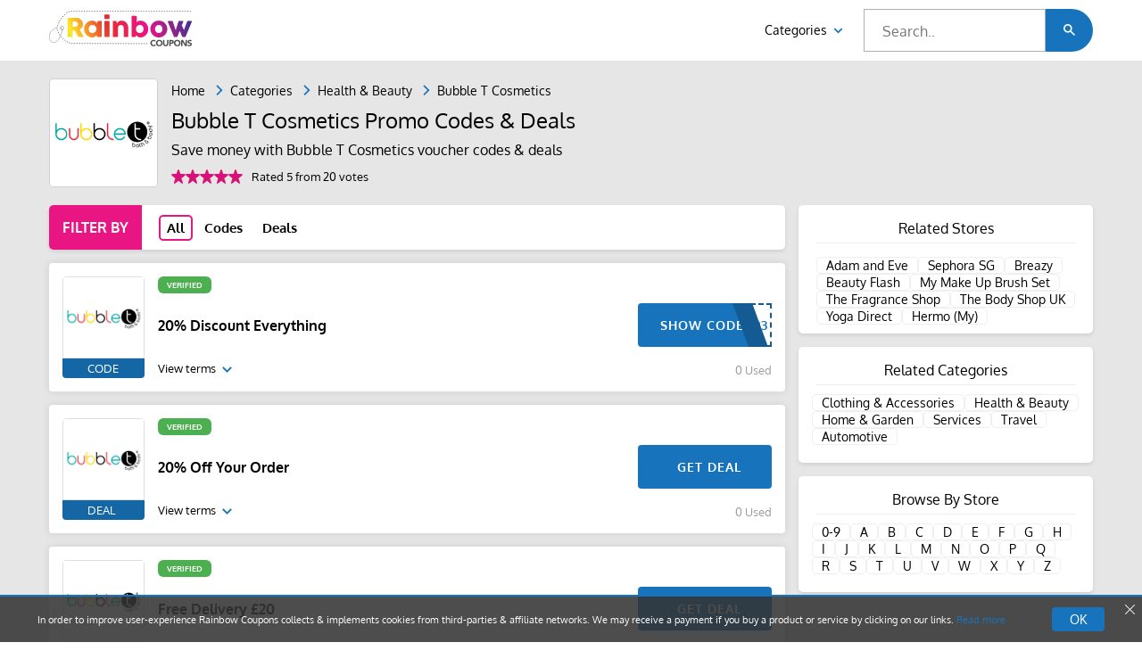

--- FILE ---
content_type: text/html; charset=UTF-8
request_url: https://www.rainbowcoupons.com/bubble-t-cosmetics-discount-codes
body_size: 7577
content:
<!DOCTYPE html>


<html class="no-js" lang="en" prefix="og: http://ogp.me/ns#">

<head>


    <link rel="shortcut icon" href="https://d2bf5h6bhk2cgi.cloudfront.net/image/website_logos/rainbow-favicon.png" type="image/png" />

     <title>20% Off Bubble T Cosmetics Discount Code, Voucher Codes, Promo Code</title>
     
    
    	    	
    <meta name="fo-verify" content="4abdaf2b-0821-459a-8a4d-347cbc34e2e0" />
    <meta name="verify-admitad" content="5b17bc7ea4" />
    
    <meta http-equiv="Content-Type" content="text/html; charset=utf-8" />
    <meta name="viewport" content="width=device-width, initial-scale=1, initial-scale=1.0">

    <meta name="description" content="Bubble T Cosmetics Voucehrs, Voucher Codes, Discount-codes, Promo Codes, Promotion Codes, Promotional Codes  January 2026" />
    <meta name="keywords" content="Bubble T Cosmetics Voucehrs, Voucher Codes, Discount-codes, Promo Codes, Promotion Codes, Promotional Codes" />
    <meta name="csrf-token" content="0LLtTYYTriWyBlSMD3yzxeQRyom1K5NW05UPp77g">

    <meta property="al:web:url" content="https://www.rainbowcoupons.com/" />

    <link rel="preload" as="style" href="https://www.rainbowcoupons.com//dist/css/fonts.css">
    <link rel="preload" as="style" href="https://www.rainbowcoupons.com//dist/css/store.css">
    <link rel="preload" as="script" href="https://www.rainbowcoupons.com//dist/js/all.js">
    <link rel="preload" href="https://www.rainbowcoupons.com//dist/fonts/oxygen-normal.woff2" as="font" type="font/woff2" crossorigin>
    <link rel="preload" href="https://www.rainbowcoupons.com//dist/fonts/oxygen-bold.woff2" as="font" type="font/woff2" crossorigin>
    <link rel="preload" href="https://www.rainbowcoupons.com//dist/fonts/icomoon.woff" as="font" type="font/woff" crossorigin>

    <link rel="stylesheet" href="https://www.rainbowcoupons.com//dist/css/store.css">
    <link rel="stylesheet" href="https://www.rainbowcoupons.com//dist/css/fonts.css">

    <style>
		/* .marquee-parent{position:relative}.marquee-parent .marquee{display:flex;justify-content:space-between}.marquee-container{height:30px;overflow:hidden;line-height:30px;background-color:#000}.marquee-container .marquee{top:0;left:100%;width:100%;overflow:hidden;position:absolute;white-space:nowrap;animation:20s linear infinite marquee}.marquee-container .marquee span{font-size:16px!important;white-space:normal;color:#fff!important}.marquee-container .marquee2{animation-delay:5s}.marquee-container b{padding-left:10px}@keyframes  marquee{0%{left:100%}100%{left:-100%}}.marquee-parent .marquee span blink{animation:1s steps(1,end) infinite blink;color:#FFD016;font-weight:700}@keyframes  blink{0%,100%{opacity:1}50%{opacity:0}}
        @media  screen and (max-width: 425px) {
        .marquee-container .marquee span {
           font-size:12px!important;
  }
} */

    .google-auto-placed{display:none;}

	</style>


    <meta name="google-translate-customization" content="29630b1bf0342b22-6d4a15f91f0bcc63-gfffd7443aeff60e4-12">
    </meta>
    <noscript>
        <div class="statcounter"><a title="hit counter" href="http://statcounter.com/" target="_blank"><img decoding="async" loading="lazy" class="statcounter" src="http://c.statcounter.com/8688470/0/c758784f/1/" alt="hit
counter"></a></div>
    </noscript>
    <!-- End of StatCounter Code for Default Guide -->

    <meta name="verification" content="67ec376bc34967fe68770846581d80c0" />
    <meta name="verify-paydot" content="792415a859a43864c85655ffbbddbb02" />
    <!-- TradeDoubler site verification 2526476 -->

    <meta name="google-site-verification" content="fCvuaTSegKYY6WWEt7SY10nghvQutGNYptkYq_9p_Ps" />
    <meta name="google-site-verification" content="fCvuaTSegKYY6WWEt7SY10nghvQutGNYptkYq_9p_Ps" />
    <!-- <meta name="verify-admitad" content="77777d5660" /> -->

    <!-- Google Code for Pop-Up Conversion Page -->
    <script type="text/javascript">
        /* <![CDATA[ */
        var google_conversion_id = 947230283;
        var google_conversion_language = "en";
        var google_conversion_format = "3";
        var google_conversion_color = "ffffff";
        var google_conversion_label = "PbEZCM3B6l4Qy6zWwwM";
        var google_remarketing_only = false;
        /* ]]> */
    </script>
    <script type="text/javascript" src="//www.googleadservices.com/pagead/conversion.js">
    </script>
    <noscript>
        <div style="display:inline;">
            <img decoding="async" loading="lazy" height="1" width="1" style="border-style:none;" alt="" src="//www.googleadservices.com/pagead/conversion/947230283/?label=PbEZCM3B6l4Qy6zWwwM&amp;guid=ON&amp;script=0" />
        </div>
    </noscript>



    <!-- Google Code for Shop Now Conversion Page -->
    <script type="text/javascript">
        /* <![CDATA[ */
        var google_conversion_id = 947230283;
        var google_conversion_language = "en";
        var google_conversion_format = "3";
        var google_conversion_color = "ffffff";
        var google_conversion_label = "E-9vCNXD6l4Qy6zWwwM";
        var google_remarketing_only = false;
        /* ]]> */
    </script>
    <script type="text/javascript" src="//www.googleadservices.com/pagead/conversion.js">
    </script>
    <noscript>
        <div style="display:inline;">
            <img decoding="async" loading="lazy" height="1" width="1" style="border-style:none;" alt="" src="//www.googleadservices.com/pagead/conversion/947230283/?label=E-9vCNXD6l4Qy6zWwwM&amp;guid=ON&amp;script=0" />
        </div>
    </noscript>
    <meta name='webgains-site-verification' content='fvqho1qc' />


    <!-- Google Tag Manager -->
    <noscript><iframe src="//www.googletagmanager.com/ns.html?id=GTM-NKVTZK" height="0" width="0" style="display:none;visibility:hidden"></iframe></noscript>
    <script>
        (function(w, d, s, l, i) {
            w[l] = w[l] || [];
            w[l].push({
                'gtm.start': new Date().getTime(),
                event: 'gtm.js'
            });
            var f = d.getElementsByTagName(s)[0],
                j = d.createElement(s),
                dl = l != 'dataLayer' ? '&l=' + l : '';
            j.async = true;
            j.src =
                '//www.googletagmanager.com/gtm.js?id=' + i + dl;
            f.parentNode.insertBefore(j, f);
        })(window, document, 'script', 'dataLayer', 'GTM-NKVTZK');
    </script>
    <!-- End Google Tag Manager -->





    <script>
        var app_url = "https://www.rainbowcoupons.com";
        var current_url = "https://www.rainbowcoupons.com/bubble-t-cosmetics-discount-codes";
        var current_url_full = "https://www.rainbowcoupons.com/bubble-t-cosmetics-discount-codes";
        var csrf_token = "0LLtTYYTriWyBlSMD3yzxeQRyom1K5NW05UPp77g";
    </script>

    <script type="application/ld+json">
        {
            "@context": "http://schema.org",
            "@type": "Organization",
            "name": "rainbowcoupons",
            "url": "https://www.rainbowcoupons.com/",
            "sameAs": [
                "https://www.facebook.com/rainbowcoupons",
                "http://www.pinterest.com/rainbowcoupons"
            ]
        }
    </script>


    <script type="application/ld+json">
        {
            "@context": "https://schema.org",
            "@type": "WebSite",
            "url": "https://www.rainbowcoupons.com/",
            "potentialAction": {
                "@type": "SearchAction",
                "target": "https://www.rainbowcoupons.com/storesearch?q={search_term_string}",
                "query-input": "required name=search_term_string"
            }
        }
    </script>


    <script data-ad-client="ca-pub-8675503435470690" async src="https://pagead2.googlesyndication.com/pagead/js/adsbygoogle.js"></script>

</head>

<body>

    <nav class="sidenav" style="z-index: 21;">

        <span class="sd-top">Menu<a href="javascript:;" class="icon-close"></a></span>

        <a href="https://www.rainbowcoupons.com/categories">Categories</a>
        <a href="https://www.rainbowcoupons.com/about-us">About Us</a>
        <a href="https://www.rainbowcoupons.com/contact-details">Contact Us</a>


    </nav>

    <!-- event ticker <component:start> -->
    <!-- event ticker <component:start> -->
<!-- event ticker <component:end> -->		
    <!-- event ticker <component:end> -->
    
    

    <header class="header container">
        <!-- side menu button -->
        <span class="icon-hmbtn h-icon"></span>

        <a href="https://www.rainbowcoupons.com"><img decoding="async" loading="lazy" class="logo" width="160" src="https://d2bf5h6bhk2cgi.cloudfront.net/image/website_logos/rainbow_logo.svg" alt="logo"></a>



        <div class="n-link">
            <!-- <a class="a-link" href="">Categories<span class="icon-cheveron-down c-icn"></span></a> -->


            <div class="drpdwn">
                <a href="https://www.rainbowcoupons.com/categories">Categories <span class="icon-cheveron-down c-icn"></span></a>
                <div class="items">
                                        <div class="item">
                        
                                                

                        <a href="https://www.rainbowcoupons.com/clothing-and-accessories">Clothing &amp; Accessories</a>
                        
                                                

                        <a href="https://www.rainbowcoupons.com/health-and-beauty">Health &amp; Beauty</a>
                        
                                                

                        <a href="https://www.rainbowcoupons.com/home-and-garden">Home &amp; Garden</a>
                        
                                                

                        <a href="https://www.rainbowcoupons.com/services">Services</a>
                        
                                                

                        <a href="https://www.rainbowcoupons.com/travel">Travel</a>
                        
                                            </div>
                    <div class="item">
                                                

                        <a href="https://www.rainbowcoupons.com/automotive">Automotive</a>
                        
                                                

                        <a href="https://www.rainbowcoupons.com/pet">Pet</a>
                        
                                                

                        <a href="https://www.rainbowcoupons.com/department-store">Department Store</a>
                        
                                                

                        <a href="https://www.rainbowcoupons.com/baby-and-kids">Baby &amp; Kids</a>
                        
                                                

                        <a href="https://www.rainbowcoupons.com/food-and-beverage">Food &amp; Beverage</a>
                        


                    </div>
                </div>
            </div>

        </div>

                <div class="inp-feild">
            <input class="inp-br" type="text" autocomplete="off" placeholder="Search.." name="search2">
            <span class="inp-icon" role="button" tabindex="0" aria-label="Search"><i class="icon-search" aria-hidden="true"></i></span>
            <div class="scrl-br"></div>
        </div>
                <!-- Search menu button -->
        <span class="icon-search m-icon" style="visibility: hidden;"></span>
    </header>

    <div role="main"><!-- Page content. -->




<script type="application/ld+json">
  [{
    "@context": "http://schema.org",
    "@type": "Store",
    "@id": "https://www.rainbowcoupons.com/bubble-t-cosmetics-discount-codes",
    "url": "http://www.",
    "image": "https://d2bf5h6bhk2cgi.cloudfront.net/image/logos/bubble-t-cosmetics-voucher-codes.png",
    "name": "Bubble T Cosmetics",
    "aggregateRating": {
      "@type": "AggregateRating",
      "bestRating": "5",
      "worstRating": "1",
      "ratingValue": "5",
      "reviewCount": "20"
    },
    "address": {
      "@type": "PostalAddress",
      "addressLocality": "Charleston, SC 29424",
      "addressRegion": "United States",
      "streetAddress": "820 Broadway Street",
      "telephone": "+1 843-789-6897"
    }
  }]
</script>

<!-- COUPONS CARDS SECTION STARTS -->
<div class="str-cd">
  <div class="container">
    <div class="str-bx">

      <a class="bx-img" href="">
        <img decoding="async" loading="lazy" src="https://d2bf5h6bhk2cgi.cloudfront.net/image/logos/bubble-t-cosmetics-voucher-codes.png" alt="Bubble T Cosmetics">
      </a>
      <div class="bx-inr">
        <ul class="brdcrb">
          <li><a href="https://www.rainbowcoupons.com/">Home</a></li>
          <li><a href="https://www.rainbowcoupons.com//categories">Categories</a></li>
                    <li><a href="https://www.rainbowcoupons.com/health-and-beauty">Health &amp; Beauty</a></li>
          
          <li>Bubble T Cosmetics</li>
        </ul>

           <h2>Bubble T Cosmetics Promo Codes & Deals             
        </h2>




        <p>Save money with Bubble T Cosmetics voucher codes & deals</p>

        <div class="ratebx">
                     <span class="icon-star   RateActive " for="star1" onclick="storeRating(1 ,9730,'3.143.243.206')"></span>
             <span class="icon-star   RateActive " for="star2" onclick="storeRating(2 ,9730,'3.143.243.206')"></span>
             <span class="icon-star   RateActive " for="star3" onclick="storeRating(3 ,9730,'3.143.243.206')"></span>
             <span class="icon-star   RateActive " for="star4" onclick="storeRating(4 ,9730,'3.143.243.206')"></span>
             <span class="icon-star   RateActive " for="star5" onclick="storeRating(5 ,9730,'3.143.243.206')"></span>
                        </br>

            <span class="ratingCalculator">Rated 5 from 20 votes</span>
        </div>



      </div>

    </div>
    <div class="row">


      <!-- ///////      First column    /////////////-->
      <div class="col-8">
        <input style="display:none" id="ifca" type="radio" name="fcf" checked="">
        <input style="display:none" id="ifcc" type="radio" name="fcf">
        <input style="display:none" id="ifcd" type="radio" name="fcf">
        <!-- <input style="display:none" id="ifcs" type="radio" name="fcf"> -->
        <nav class="ctabs">
          <span>Filter By</span>
          <label for="ifca" title="All" class="fca active">All</label>
                    <label for="ifcc" title="Codes" class="fcc">Codes</label>
                      <label for="ifcd" title="Deals" class="fcd">Deals</label>
                    <!-- <label for="ifcs" title="Student Offers" class="fcs">Student</label> -->
        </nav>


        <div class="crd-sc">
                                        <!-- cpn: Coupon cpncd: Coupon Code -->
                    
          <!-- <h2 class="s-hd1">Tessuti UK Promo Codes & Deals</h2> -->
          



          <div class="card ccard">
            <div class="cpntyp"></div>
            <div class="crd-rw">
              <div class="imgsec">
                <a class="crdimg" href="javascript:;">
                  <img decoding="async" loading="lazy" src="https://d2bf5h6bhk2cgi.cloudfront.net/image/logos/bubble-t-cosmetics-voucher-codes.png" title="20% Discount Everything" alt="Bubble T Cosmetics Discount code">
                </a>

                <a data-id="7655" data-offer-store="https://www.rainbowcoupons.com/bubble-t-cosmetics-discount-codes" href="javascript:;" class="img-btn c_offer c_ids">
                   Code  </a>
              </div>
              <div class="crd-cont">
                <div class="sb-cnt">

                   <p class="s-hd">
                    VERIFIED
                  </p>                                  </div>
                <div class="inrcnt">

                  <a class="a-cont c_offer c_ids" data-id="7655" data-offer-store="https://www.rainbowcoupons.com/bubble-t-cosmetics-discount-codes" href="javascript:;">
                    20% Discount Everything</a>

                  <a href="#" data-id="7655" class=" c_ids cod-btn"> Show Code </a>
                  <a class="neg" href=""><i class="icon-arrow-right"></i></a>
                </div>
                <div class="terms">
                  <div class="v-trm">
                    View terms <span class="icon-cheveron-down  r-icon"></span>
                  </div>
                  <span class="usd">0 Used</span> 
                </div>
              </div>

            </div>
            <div class="trm-ct">
              <span>TERMS & CONDITIONS</span>
                            <div><p><ul>
<li>T&C's apply, see retailers website for more information.</li>
<li>All brands reserve the right to remove any offer without giving prior notice.</li>
<ul>
<p/></div>
              


            </div>

          </div>

          


            <!-- ============== Event Coupon Start ==============  -->
                        <!-- ============== Event Coupon End ==============  -->
                              <!-- cpn: Coupon cpndl: Coupon Deal -->
                    
          <!-- <h2 class="s-hd1">Tessuti UK Promo Codes & Deals</h2> -->
          



          <div class="card dcard">
            <div class="cpntyp"></div>
            <div class="crd-rw">
              <div class="imgsec">
                <a class="crdimg" href="javascript:;">
                  <img decoding="async" loading="lazy" src="https://d2bf5h6bhk2cgi.cloudfront.net/image/logos/bubble-t-cosmetics-voucher-codes.png" title="20% Off Your Order" alt="Bubble T Cosmetics Discount code">
                </a>

                <a data-id="7656" data-offer-store="https://www.rainbowcoupons.com/bubble-t-cosmetics-discount-codes" href="javascript:;" class="img-btn c_deal s_ids">
                   Deal  </a>
              </div>
              <div class="crd-cont">
                <div class="sb-cnt">

                   <p class="s-hd">
                    VERIFIED
                  </p>                                  </div>
                <div class="inrcnt">

                  <a class="a-cont c_deal s_ids" data-id="7656" data-offer-store="https://www.rainbowcoupons.com/bubble-t-cosmetics-discount-codes" href="javascript:;">
                    20% Off Your Order</a>

                  <a href="#" data-id="7656" class=" s_ids deal-btn">Get Deal </a>
                  <a class="neg" href=""><i class="icon-arrow-right"></i></a>
                </div>
                <div class="terms">
                  <div class="v-trm">
                    View terms <span class="icon-cheveron-down  r-icon"></span>
                  </div>
                  <span class="usd">0 Used</span> 
                </div>
              </div>

            </div>
            <div class="trm-ct">
              <span>TERMS & CONDITIONS</span>
                            <div><p><ul>
<li>T&C's apply, see retailers website for more information.</li>
<li>All brands reserve the right to remove any offer without giving prior notice.</li>
<ul>
<p/></div>
              


            </div>

          </div>

          


            <!-- ============== Event Coupon Start ==============  -->
                        <!-- ============== Event Coupon End ==============  -->
                              <!-- cpn: Coupon cpndl: Coupon Deal -->
                    
          <!-- <h2 class="s-hd1">Tessuti UK Promo Codes & Deals</h2> -->
          



          <div class="card dcard">
            <div class="cpntyp"></div>
            <div class="crd-rw">
              <div class="imgsec">
                <a class="crdimg" href="javascript:;">
                  <img decoding="async" loading="lazy" src="https://d2bf5h6bhk2cgi.cloudfront.net/image/logos/bubble-t-cosmetics-voucher-codes.png" title="Free Delivery £20" alt="Bubble T Cosmetics Discount code">
                </a>

                <a data-id="7658" data-offer-store="https://www.rainbowcoupons.com/bubble-t-cosmetics-discount-codes" href="javascript:;" class="img-btn c_deal s_ids">
                   Deal  </a>
              </div>
              <div class="crd-cont">
                <div class="sb-cnt">

                   <p class="s-hd">
                    VERIFIED
                  </p>                                  </div>
                <div class="inrcnt">

                  <a class="a-cont c_deal s_ids" data-id="7658" data-offer-store="https://www.rainbowcoupons.com/bubble-t-cosmetics-discount-codes" href="javascript:;">
                    Free Delivery £20</a>

                  <a href="#" data-id="7658" class=" s_ids deal-btn">Get Deal </a>
                  <a class="neg" href=""><i class="icon-arrow-right"></i></a>
                </div>
                <div class="terms">
                  <div class="v-trm">
                    View terms <span class="icon-cheveron-down  r-icon"></span>
                  </div>
                  <span class="usd">0 Used</span> 
                </div>
              </div>

            </div>
            <div class="trm-ct">
              <span>TERMS & CONDITIONS</span>
                            <div><p><ul>
<li>T&C's apply, see retailers website for more information.</li>
<li>All brands reserve the right to remove any offer without giving prior notice.</li>
<ul>
<p/></div>
              


            </div>

          </div>

          


            <!-- ============== Event Coupon Start ==============  -->
                        <!-- ============== Event Coupon End ==============  -->
          


          
        </div>









                <div class="tbl-bx">
          <h2 class="tbl-hd">Popular Offers Bubble T Cosmetics Discount Codes 24 January 2026</h2>
          <table>
            <tr>
              <th>Offers <time> — Last Updated: 24/01/2026</time></th>
              <th>Last Checked</th>
              <th>Code</th>
            </tr>
                        <tr>
              <td>
                20% Discount Everything at Bubble T Cosmetics </td>
              <td>
                24th Jan 2026
              </td>
              <td class="tcntr">
                *******
              </td>
            </tr>
                        <tr>
              <td>
                20% Off Your Order at Bubble T Cosmetics </td>
              <td>
                24th Jan 2026
              </td>
              <td class="tcntr">
                *******
              </td>
            </tr>
                        <tr>
              <td>
                Free Delivery £20 at Bubble T Cosmetics </td>
              <td>
                24th Jan 2026
              </td>
              <td class="tcntr">
                *******
              </td>
            </tr>
                        <tr>
                                   <td class="tcntr" colspan="3">Updated: 2026-01-24</td>
                                 </tr>
          </table>
        </div>
        
      </div>




      <!-- ///////      Second column    /////////////-->
      <div class="col-4">
                <div class="ct-rel">
          <h3>Related Stores</h3>
          <div class="ct-stores">
                        <a href="https://www.rainbowcoupons.com/adam-and-eve-coupon-code" title="Adam and Eve"> Adam and Eve </a>
                        <a href="https://www.rainbowcoupons.com/sephora-promo-codes" title="Sephora SG"> Sephora SG </a>
                        <a href="https://www.rainbowcoupons.com/Breazy-coupon-codes" title="Breazy"> Breazy </a>
                        <a href="https://www.rainbowcoupons.com/beauty-flash-voucher-codes" title="Beauty Flash"> Beauty Flash </a>
                        <a href="https://www.rainbowcoupons.com/mymakeupbrushset-coupons" title="My Make Up Brush Set"> My Make Up Brush Set </a>
                        <a href="https://www.rainbowcoupons.com/the-fragrance-shop-discount-codes" title="The Fragrance Shop"> The Fragrance Shop </a>
                        <a href="https://www.rainbowcoupons.com/the-bodyshop" title="The Body Shop UK"> The Body Shop UK </a>
                        <a href="https://www.rainbowcoupons.com/yoga-direct-coupon-codes" title="Yoga Direct"> Yoga Direct </a>
                        <a href="https://www.rainbowcoupons.com/hermo-promo-codes" title="Hermo (My)"> Hermo (My) </a>
                      </div>
        </div>
        
        <div class="ct-rel">
          <h3>Related Categories</h3>
          <div class="btns">
                        <a href="clothing-and-accessories">Clothing &amp; Accessories</a>
                        <a href="health-and-beauty">Health &amp; Beauty</a>
                        <a href="home-and-garden">Home &amp; Garden</a>
                        <a href="services">Services</a>
                        <a href="travel">Travel</a>
                        <a href="automotive">Automotive</a>
            
          </div>
        </div>

        <div class="ct-rel">
          <h3>Browse By Store</h3>
          <div class="btns">
            <a href="https://www.rainbowcoupons.com/sitemap?q=0-9">0-9</a>
                          <a href="https://www.rainbowcoupons.com/sitemap?q=A">A</a>
                          <a href="https://www.rainbowcoupons.com/sitemap?q=B">B</a>
                          <a href="https://www.rainbowcoupons.com/sitemap?q=C">C</a>
                          <a href="https://www.rainbowcoupons.com/sitemap?q=D">D</a>
                          <a href="https://www.rainbowcoupons.com/sitemap?q=E">E</a>
                          <a href="https://www.rainbowcoupons.com/sitemap?q=F">F</a>
                          <a href="https://www.rainbowcoupons.com/sitemap?q=G">G</a>
                          <a href="https://www.rainbowcoupons.com/sitemap?q=H">H</a>
                          <a href="https://www.rainbowcoupons.com/sitemap?q=I">I</a>
                          <a href="https://www.rainbowcoupons.com/sitemap?q=J">J</a>
                          <a href="https://www.rainbowcoupons.com/sitemap?q=K">K</a>
                          <a href="https://www.rainbowcoupons.com/sitemap?q=L">L</a>
                          <a href="https://www.rainbowcoupons.com/sitemap?q=M">M</a>
                          <a href="https://www.rainbowcoupons.com/sitemap?q=N">N</a>
                          <a href="https://www.rainbowcoupons.com/sitemap?q=O">O</a>
                          <a href="https://www.rainbowcoupons.com/sitemap?q=P">P</a>
                          <a href="https://www.rainbowcoupons.com/sitemap?q=Q">Q</a>
                          <a href="https://www.rainbowcoupons.com/sitemap?q=R">R</a>
                          <a href="https://www.rainbowcoupons.com/sitemap?q=S">S</a>
                          <a href="https://www.rainbowcoupons.com/sitemap?q=T">T</a>
                          <a href="https://www.rainbowcoupons.com/sitemap?q=U">U</a>
                          <a href="https://www.rainbowcoupons.com/sitemap?q=V">V</a>
                          <a href="https://www.rainbowcoupons.com/sitemap?q=W">W</a>
                          <a href="https://www.rainbowcoupons.com/sitemap?q=X">X</a>
                          <a href="https://www.rainbowcoupons.com/sitemap?q=Y">Y</a>
                          <a href="https://www.rainbowcoupons.com/sitemap?q=Z">Z</a>
            
          </div>
        </div>


      </div>

    </div>

  </div>
</div>


<!-- Footer starts -->



<footer class="main">
	<div class="container">

		<div class="fsec">

			<div class="abt-sec">
				<h4 class="abt-h">ABOUT US</h4>
				<p class="abt-p">
					Rainbow Coupons love cater customers with best international deals, discount codes, coupon codes and promo codes from the most famous stores all around the world. We are here to change the way you shop, providing you with experience that is unforgettable.
				</p>
			</div>



			<div class="m-sec">
				<h4 class="abt-h">Information</h4>
				 				<a class="a-eff" href="https://www.rainbowcoupons.com/about-us">About Us</a>
								<a class="a-eff" href="https://www.rainbowcoupons.com/advertise-with-us">Advertise With Us</a>
								<a class="a-eff" href="https://www.rainbowcoupons.com/privacy-policy">Privacy Policy</a>
				 				<a class="a-eff" href="https://www.rainbowcoupons.com/contact-details">Contact</a>
				<a class="a-eff" href="https://www.rainbowcoupons.com/sitemap">Sitemap</a>
			</div>
			<div class="soc-sec">
				<h4 class="abt-h">connect us</h4>
				<div class="s-icon">


					<a href="https://www.facebook.com/rainbowcoupons">
						<span class="icon-facebook f-icon"></span>
					</a>


					<a href="https://www.pinterest.com/rainbowcoupons">
						<span class="icon-pinterest f-icon2"><svg width="17" height="17" xmlns=" http://www.w3.org/2000/svg" enable-background="new 0 0 24 24" viewBox="0 0 24 24">
								<path fill="#1774bc" d="m12.326 0c-6.579.001-10.076 4.216-10.076 8.812 0 2.131 1.191 4.79 3.098 5.633.544.245.472-.054.94-1.844.037-.149.018-.278-.102-.417-2.726-3.153-.532-9.635 5.751-9.635 9.093 0 7.394 12.582 1.582 12.582-1.498 0-2.614-1.176-2.261-2.631.428-1.733 1.266-3.596 1.266-4.845 0-3.148-4.69-2.681-4.69 1.49 0 1.289.456 2.159.456 2.159s-1.509 6.096-1.789 7.235c-.474 1.928.064 5.049.111 5.318.029.148.195.195.288.073.149-.195 1.973-2.797 2.484-4.678.186-.685.949-3.465.949-3.465.503.908 1.953 1.668 3.498 1.668 4.596 0 7.918-4.04 7.918-9.053-.016-4.806-4.129-8.402-9.423-8.402z" />
							</svg></span>
					</a>



				</div>
				<p class="soc-p">Disclosure: If you buy a product or service after clicking one of our links, we may be paid a commission</p>

			</div>

			<div class="subsec">

				<h2 class="abt-h">Subscribe</h2>

				<div class="inp-feild subs-inp">
					<input class="inp-br subs-br" id="footernews" type="text" placeholder="Subscribe.." name="search2">
					<span class="inp-icon subs-btn" onclick="subscriptionForm('footernews',0,'O','https://www.rainbowcoupons.com/')"><i class="icon-msg subicn"></i></span>

				</div>
				<p>Subscribe to get latest news, notification and more infomation.</p>


			</div>

		</div>



		<div class="f-foot">
			<h4>Copyright © 2026. All rights reserved.</h4>

		</div>




	</div>

</footer>


<style type="text/css">
	.socialIcons a {

		width: 32px;

		height: 32px;

		display: inline-block;

		vertical-align: top;

		text-align: center;

		line-height: 32px;

		border-radius: 40px;

		margin-right: 10px;

		color: #3b3b3b;

		background: #fff;

		opacity: .7;

		font-size: 20px;

	}



	.socialIcons a:hover {

		opacity: 1;

	}



	@media (max-width:520px) {

		.socialIcons {

			text-align: center;

		}

	}
</style>
<script>
	// window.jQuery || document.write('<script src="
	// 	assets / js / jquery.js "><\/script>')
</script>

		<style>
			.dsclmr,
			.dsclmr * {
				box-sizing: border-box
			}

			.dsclmr {
				position: fixed;
				bottom: 0;
				left: 0;
				right: 0;
				width: 100%;
				max-width: 100%;
				margin: auto;
				background: rgba(53,53,53,0.88);
				border-top: solid 2px #1774bc;
				padding: 12px 20px;
				z-index: 99;
				color: #fff
			}

			.dsclmr>div {
				width: 100%;
				max-width: 1196px;
				display: flex;
				margin: auto;
				flex-wrap: wrap;
				align-items: center;
				font-size: 11px
			}

			.dsclmr p {
				color: white;
				margin: auto;
				flex: 1;
				padding-right: 20px
			}

			.dsclmr p a {
				color: #1774bc			}

			.dsclmr .btn {
				padding: 5px 20px;
				font-size: 14px;
				background-color: #1774bc;
				color: #fff;
				text-decoration: none;
				border-radius: 4px;
				text-align: center;
				text-transform: uppercase;
				font-weight: 400;
				transition: .3s ease-in-out
			}

			.dsclmr .clx {
				position: absolute;
				top: 6px;
				right: 6px;
				cursor: pointer;
				display: block;
				width: 18px;
				height: 18px
			}

			.dsclmr .clx:before {
				background-color: #fff;
				content: "";
				display: inline-block;
				height: 1px;
				right: 0;
				top: 8px;
				width: 15px;
				position: absolute;
				-webkit-transform: rotate(45deg);
				transform: rotate(45deg)
			}

			.dsclmr .clx:after {
				background-color: #fff;
				content: "";
				display: inline-block;
				height: 1px;
				right: 0;
				top: 8px;
				width: 15px;
				position: absolute;
				-webkit-transform: rotate(-45deg);
				transform: rotate(-45deg)
			}
		</style>
		<!-- dsclmr: Disclamer -->
		<div class="dsclmr">
			<div class="VhcFlxWrp">
				<p>In order to improve user-experience Rainbow Coupons collects & implements cookies from third-parties & affiliate networks. We may receive a payment if you buy a product or service by clicking on our links. <a href="https://www.rainbowcoupons.com/privacy-policy">Read more</a>
				</p>
				<div role="button" tabindex="0" class="btn pcolor">OK</div>
			</div>
			<div role="button" tabindex="0" class="clx"></div>
		</div>
		<script>
			document.querySelectorAll('.dsclmr .btn, .dsclmr .clx').forEach(function(elm) {
				elm.addEventListener('click', function() {
					var d = new Date(),
						cvalue = 1,
						cname = 'popupShow',
						expires = '';
					d.setTime(d.getTime() + (7 * 24 * 60 * 60 * 1000));
					expires = "expires=" + d.toUTCString();
					document.cookie = cname + "=" + cvalue + "; " + expires;
					document.querySelector('.dsclmr').remove()
				})
			})
		</script>
	








<script src="https://www.rainbowcoupons.com//dist/js/all.js" async></script>
<script>
let currentHeadline = 0;
      const marquee = document.getElementById("marquee");
      const headlines = marquee.children;
      for (let i = 0; i < headlines.length; i++) {
        headlines[i].style.display = "none";
      }

      // Show the first headline
      headlines[currentHeadline].style.display = "block";

      function switchHeadline() {
        headlines[currentHeadline].style.display = "none";
        currentHeadline = (currentHeadline + 1) % headlines.length;
        headlines[currentHeadline].style.display = "block";
      }
      setInterval(switchHeadline, 20000);

</script>
<script defer src="https://static.cloudflareinsights.com/beacon.min.js/vcd15cbe7772f49c399c6a5babf22c1241717689176015" integrity="sha512-ZpsOmlRQV6y907TI0dKBHq9Md29nnaEIPlkf84rnaERnq6zvWvPUqr2ft8M1aS28oN72PdrCzSjY4U6VaAw1EQ==" data-cf-beacon='{"version":"2024.11.0","token":"833cff79129b4e7d9f3d63926a55f296","r":1,"server_timing":{"name":{"cfCacheStatus":true,"cfEdge":true,"cfExtPri":true,"cfL4":true,"cfOrigin":true,"cfSpeedBrain":true},"location_startswith":null}}' crossorigin="anonymous"></script>
</body>

</html>

--- FILE ---
content_type: text/html; charset=utf-8
request_url: https://www.google.com/recaptcha/api2/aframe
body_size: 183
content:
<!DOCTYPE HTML><html><head><meta http-equiv="content-type" content="text/html; charset=UTF-8"></head><body><script nonce="jzFe3d7zKF4mBYDftUWUew">/** Anti-fraud and anti-abuse applications only. See google.com/recaptcha */ try{var clients={'sodar':'https://pagead2.googlesyndication.com/pagead/sodar?'};window.addEventListener("message",function(a){try{if(a.source===window.parent){var b=JSON.parse(a.data);var c=clients[b['id']];if(c){var d=document.createElement('img');d.src=c+b['params']+'&rc='+(localStorage.getItem("rc::a")?sessionStorage.getItem("rc::b"):"");window.document.body.appendChild(d);sessionStorage.setItem("rc::e",parseInt(sessionStorage.getItem("rc::e")||0)+1);localStorage.setItem("rc::h",'1769222217291');}}}catch(b){}});window.parent.postMessage("_grecaptcha_ready", "*");}catch(b){}</script></body></html>

--- FILE ---
content_type: text/css
request_url: https://www.rainbowcoupons.com//dist/css/fonts.css
body_size: -320
content:
@font-face{font-family:"Oxygen";font-style:normal;font-weight:400;font-display:swap;src:local("Oxygen"),url("../fonts/oxygen-normal.woff2") format("woff2")}@font-face{font-family:"Oxygen";font-style:normal;font-weight:700;font-display:swap;src:local("Oxygen"),url("../fonts/oxygen-bold.woff2") format("woff2")}@font-face{font-family:"icomoon";font-style:normal;font-weight:400;font-display:swap;src:local(icomoon),url("../fonts/icomoon.woff") format("woff")}


--- FILE ---
content_type: image/svg+xml
request_url: https://d2bf5h6bhk2cgi.cloudfront.net/image/website_logos/rainbow_logo.svg
body_size: 4265
content:
<svg xmlns="http://www.w3.org/2000/svg" viewBox="0 0 221.28 55.5"><style>.st1{fill:none;stroke:#4d4d4d;stroke-width:.5;stroke-miterlimit:10}</style><path d="M163.81 48.22c-.21-.25-.46-.44-.76-.58-.3-.13-.65-.2-1.04-.2s-.76.08-1.09.23c-.34.15-.63.37-.87.64-.25.27-.44.6-.58.97s-.21.78-.21 1.22c0 .45.07.86.21 1.23.14.37.33.69.57.97.24.27.53.49.85.64.33.15.68.23 1.05.23.43 0 .81-.09 1.14-.27.33-.18.6-.43.82-.75l1.75 1.3c-.4.56-.91.98-1.53 1.25s-1.25.4-1.91.4c-.74 0-1.43-.12-2.05-.35-.63-.23-1.17-.57-1.62-1-.46-.43-.81-.96-1.07-1.58-.25-.62-.38-1.31-.38-2.07s.13-1.45.38-2.07c.26-.62.61-1.14 1.07-1.58.46-.43 1-.77 1.62-1 .63-.23 1.31-.35 2.05-.35.27 0 .55.03.84.07s.58.13.86.23c.28.11.55.25.81.43s.49.4.7.66l-1.61 1.33zm1.9 2.28c0-.76.13-1.45.38-2.07.26-.62.61-1.14 1.07-1.58.46-.43 1-.77 1.62-1 .63-.23 1.31-.35 2.05-.35.74 0 1.43.12 2.05.35.63.23 1.17.57 1.62 1 .46.43.81.96 1.07 1.58.25.62.38 1.31.38 2.07s-.13 1.45-.38 2.07c-.26.62-.61 1.14-1.07 1.58-.46.43-1 .77-1.62 1-.63.23-1.31.35-2.05.35-.74 0-1.43-.12-2.05-.35-.63-.23-1.17-.57-1.62-1-.46-.43-.81-.96-1.07-1.58a5.49 5.49 0 01-.38-2.07zm2.18 0c0 .45.07.86.21 1.23.14.37.34.69.6.97.26.27.57.49.93.64.36.15.77.23 1.22.23.45 0 .85-.08 1.21-.23.36-.15.67-.36.93-.64.26-.27.46-.59.6-.97.14-.37.21-.78.21-1.23 0-.44-.07-.85-.21-1.22s-.34-.7-.6-.97c-.26-.27-.57-.49-.93-.64s-.77-.23-1.21-.23c-.45 0-.85.08-1.22.23s-.67.37-.93.64-.46.6-.6.97-.21.79-.21 1.22zm16.96 1.09c0 .56-.09 1.08-.26 1.56s-.42.89-.76 1.24c-.33.35-.75.62-1.25.82-.5.2-1.08.29-1.73.29-.66 0-1.25-.1-1.75-.29-.5-.2-.92-.47-1.26-.82-.33-.35-.59-.76-.76-1.24s-.25-.99-.25-1.56v-5.84h2.09v5.76c0 .3.05.57.14.82.09.25.23.47.4.65s.37.33.61.43.5.15.77.15.53-.05.77-.15c.23-.1.43-.25.6-.43s.3-.4.4-.65.14-.52.14-.82v-5.76h2.1v5.84zm1.37-5.84h3.53c.49 0 .96.04 1.4.13.44.09.82.24 1.15.46.33.22.59.51.78.89.19.37.29.84.29 1.4 0 .56-.09 1.02-.27 1.4-.18.38-.43.68-.74.9-.31.22-.69.38-1.12.48s-.9.14-1.4.14h-1.53v3.71h-2.09v-9.51zm2.09 4.03h1.4c.19 0 .37-.02.54-.05.17-.04.33-.1.47-.18.14-.09.25-.2.33-.35.09-.15.13-.33.13-.56 0-.24-.06-.44-.17-.58-.11-.15-.25-.26-.43-.34-.17-.08-.37-.13-.58-.15-.21-.02-.42-.03-.62-.03h-1.07v2.24zm5.3.72c0-.76.13-1.45.38-2.07.26-.62.61-1.14 1.07-1.58.46-.43 1-.77 1.62-1 .63-.23 1.31-.35 2.05-.35.74 0 1.43.12 2.05.35.63.23 1.17.57 1.62 1 .46.43.81.96 1.07 1.58.25.62.38 1.31.38 2.07s-.13 1.45-.38 2.07c-.26.62-.61 1.14-1.07 1.58-.46.43-1 .77-1.62 1-.63.23-1.31.35-2.05.35-.74 0-1.43-.12-2.05-.35-.63-.23-1.17-.57-1.62-1-.46-.43-.81-.96-1.07-1.58-.26-.62-.38-1.31-.38-2.07zm2.17 0c0 .45.07.86.21 1.23.14.37.34.69.6.97.26.27.57.49.93.64.36.15.77.23 1.22.23.45 0 .85-.08 1.21-.23.36-.15.67-.36.93-.64.26-.27.46-.59.6-.97.14-.37.21-.78.21-1.23 0-.44-.07-.85-.21-1.22s-.34-.7-.6-.97c-.26-.27-.57-.49-.93-.64s-.77-.23-1.21-.23c-.45 0-.85.08-1.22.23s-.67.37-.93.64-.46.6-.6.97-.21.79-.21 1.22zm8.94-4.75h2.85l4.04 6.61h.03v-6.61h2.09v9.51h-2.74l-4.15-6.77h-.03v6.77h-2.09v-9.51zm15.08 2.32c-.17-.21-.4-.37-.69-.48-.29-.1-.57-.16-.83-.16-.15 0-.31.02-.47.05-.16.04-.31.09-.46.17-.14.08-.26.18-.35.3-.09.12-.13.28-.13.46 0 .29.11.51.32.66s.49.28.81.39c.33.11.68.21 1.05.32s.73.26 1.05.46c.33.2.6.46.81.79s.32.77.32 1.33c0 .53-.1.99-.29 1.38-.2.39-.46.72-.8.98s-.73.45-1.17.58c-.44.12-.91.19-1.4.19-.62 0-1.19-.09-1.72-.28-.53-.19-1.02-.49-1.48-.91l1.49-1.64c.21.29.49.51.81.66a2.27 2.27 0 001.53.18c.17-.04.33-.1.47-.18.14-.08.25-.18.33-.31.08-.12.13-.27.13-.44 0-.29-.11-.51-.33-.68s-.5-.31-.83-.42-.69-.23-1.07-.35c-.38-.12-.74-.27-1.07-.47s-.61-.46-.83-.78c-.22-.32-.33-.75-.33-1.28 0-.51.1-.96.3-1.34s.47-.71.81-.97.72-.45 1.16-.58c.44-.13.89-.2 1.36-.2.54 0 1.06.08 1.56.23.5.15.95.41 1.36.77l-1.42 1.57z" fill="#4d4d4d"></path><path id="XMLID_23_" class="st1" d="M11.9 26.44c-2.63.33-7.35 4.15-9 6.33-3.21 4.26-4.33 12.57 1.41 15.95 4.27 2.52 8.78-.9 10.8-4.59 1.46-2.68 1.45-2.65 2.29-5.52.84-2.87 2.72-4.39 3-7.17.5-5-3.17-4.5-2.83-5"></path><circle id="XMLID_22_" class="st1" cx="20.07" cy="27.11" r="2.83"></circle><g id="XMLID_18_"><path id="XMLID_20_" d="M152.42 51.47l-116.61-.51c-2.96-.01-5.86-.88-8.32-2.52-5.04-3.36-12.96-10.19-15.35-21.02 0 0 1.95-13.53 14.75-23.54C29.74 1.65 33.28.5 36.9.5h183.87" fill="none" stroke="#4d4d4d" stroke-miterlimit="10" stroke-dasharray="2"></path></g><linearGradient id="XMLID_24_" gradientUnits="userSpaceOnUse" x1="248.335" y1="-37.998" x2="-15.998" y2="62.002"><stop offset="0" stop-color="#00a8de"></stop><stop offset=".147" stop-color="#333391"></stop><stop offset=".4" stop-color="#e91388"></stop><stop offset=".6" stop-color="#eb2d2e"></stop><stop offset=".8" stop-color="#fde92b"></stop><stop offset="1" stop-color="#009e54"></stop></linearGradient><path id="XMLID_15_" d="M81.76 17.23l-.01-1.31-6.11-.02c-.28.45-.48.91-.68 1.39l-.78 2.42c-.36-.52-.77-1.04-1.23-1.55-.46-.51-.97-.96-1.54-1.36-.57-.4-1.2-.73-1.89-.97-.69-.25-1.46-.37-2.28-.37-1.82 0-3.52.34-5.11 1.01-1.59.67-2.97 1.6-4.14 2.78-1.17 1.18-2.1 2.57-2.78 4.16-.68 1.6-1.02 3.32-1.02 5.18 0 1.23.15 2.41.46 3.53.31 1.13.74 2.18 1.31 3.15a12.969 12.969 0 004.66 4.69c.96.56 2.01 1 3.12 1.31 1.11.31 2.28.46 3.49.46.68 0 1.32-.12 1.92-.35s1.16-.52 1.67-.87.98-.72 1.41-1.13c.43-.41.82-.79 1.18-1.15l.58 1.5c.08.23.16.44.23.63s.09.36.19.49c.11.13.34.09.34.16V41h7v-1.19c.02 0 .02-22.57.01-22.58zM73 31.07c-.32.77-.76 1.43-1.33 1.99s-1.23 1-2 1.33c-.77.33-1.6.49-2.49.49-.87 0-1.66-.16-2.37-.49-.71-.33-1.32-.77-1.83-1.33s-.9-1.22-1.17-1.99-.41-1.59-.41-2.47c0-.85.14-1.67.41-2.44.27-.77.66-1.46 1.17-2.04.51-.59 1.12-1.05 1.83-1.39s1.5-.51 2.37-.51c.89 0 1.73.17 2.49.51s1.43.8 2 1.39 1.01 1.27 1.33 2.04c.32.77.48 1.59.48 2.44 0 .88-.16 1.7-.48 2.47z" fill="url(#XMLID_24_)"></path><linearGradient id="XMLID_26_" gradientUnits="userSpaceOnUse" x1="243.596" y1="-50.524" x2="-20.737" y2="49.476"><stop offset="0" stop-color="#00a8de"></stop><stop offset=".147" stop-color="#333391"></stop><stop offset=".4" stop-color="#e91388"></stop><stop offset=".6" stop-color="#eb2d2e"></stop><stop offset=".8" stop-color="#fde92b"></stop><stop offset="1" stop-color="#009e54"></stop></linearGradient><path id="XMLID_12_" d="M53.09 39.88c-.15-.25-.27-.45-.36-.63l-5.15-9.69c.72-.41 1.38-.91 1.99-1.49s1.13-1.23 1.57-1.94c.44-.71.78-1.48 1.03-2.3.25-.82.37-1.68.37-2.59 0-1.33-.26-2.59-.77-3.77a9.752 9.752 0 00-2.11-3.09c-.89-.88-1.94-1.83-3.14-2.34-1.2-.54-2.49-1.04-3.87-1.04H29.72c-.29 0-.55.33-.7.5-.15.17-.26.64-.26.92v27.95c0 .29.12.4.28.54s.41.1.68.1h5.95c.61 0 1.1-.06 1.1-.63V31h3.07l4.87 9.32c.05.23.17.38.35.51.18.13.38.17.61.17h6.87c.24 0 .43.06.57-.06a.48.48 0 00.21-.43c-.01-.19-.09-.38-.23-.63zm-8.77-17.32c-.13.41-.33.77-.58 1.1-.25.33-.57.6-.94.82-.37.22-.79.36-1.26.41-.23.03-.43.06-.62.07-.19.01-.4.03-.64.03h-3.51v-8h2.59c.39 0 .77.01 1.1.03s.59.03 1.28.16c.5.19.78.27 1.16.5.37.23.66.59.94.97.26.34.32.7.47 1.1.15.4.22 1.14.22 1.55-.01.42-.08.85-.21 1.26z" fill="url(#XMLID_26_)"></path><g id="XMLID_9_"><linearGradient id="XMLID_28_" gradientUnits="userSpaceOnUse" x1="250.496" y1="-32.285" x2="-13.837" y2="67.715"><stop offset="0" stop-color="#00a8de"></stop><stop offset=".147" stop-color="#333391"></stop><stop offset=".4" stop-color="#e91388"></stop><stop offset=".6" stop-color="#eb2d2e"></stop><stop offset=".8" stop-color="#fde92b"></stop><stop offset="1" stop-color="#009e54"></stop></linearGradient><path id="XMLID_11_" d="M93 16.29c-.16-.14-.33-.18-.52-.25-.18-.07-.36-.04-.52-.04h-4.58c-.51 0-.95.09-1.19.39-.24.31-.43.61-.43 1.03v22.33c0 1.03.62 1.25 1.61 1.25h4.58c.52 0 1.01.02 1.29-.24s.51-.5.51-1.01V17.42c0-.24-.15-.45-.26-.64s-.33-.35-.49-.49z" fill="url(#XMLID_28_)"></path><linearGradient id="XMLID_29_" gradientUnits="userSpaceOnUse" x1="244.201" y1="-48.925" x2="-20.132" y2="51.075"><stop offset="0" stop-color="#00a8de"></stop><stop offset=".147" stop-color="#333391"></stop><stop offset=".4" stop-color="#e91388"></stop><stop offset=".6" stop-color="#eb2d2e"></stop><stop offset=".8" stop-color="#fde92b"></stop><stop offset="1" stop-color="#009e54"></stop></linearGradient><path id="XMLID_10_" d="M93.24 6.23c-.25-.21-.66-.23-1.08-.23h-4.79c-.51 0-.95-.01-1.19.23-.24.23-.43.51-.43 1.07v4.41c0 .56.23.83.52 1.07.26.21.66.22 1.08.22h4.79c.51 0 .95.01 1.19-.23.24-.23.43-.51.43-1.07V7.29c.01-.56-.23-.83-.52-1.06z" fill="url(#XMLID_29_)"></path></g><linearGradient id="XMLID_30_" gradientUnits="userSpaceOnUse" x1="260.586" y1="-5.615" x2="-3.748" y2="94.385"><stop offset="0" stop-color="#00a8de"></stop><stop offset=".147" stop-color="#333391"></stop><stop offset=".4" stop-color="#e91388"></stop><stop offset=".6" stop-color="#eb2d2e"></stop><stop offset=".8" stop-color="#fde92b"></stop><stop offset="1" stop-color="#009e54"></stop></linearGradient><path id="XMLID_6_" d="M182.23 23.42c-.69-1.59-1.62-2.98-2.8-4.16a12.923 12.923 0 00-4.16-2.78 13.1 13.1 0 00-5.12-1.01c-1.23 0-2.41.15-3.53.46-1.13.31-2.18.74-3.15 1.3s-1.86 1.24-2.65 2.03c-.79.79-1.47 1.68-2.04 2.64s-1.01 2.02-1.32 3.15c-.31 1.13-.47 2.32-.47 3.54a13.248 13.248 0 001.79 6.68c.57.97 1.25 1.86 2.04 2.65.79.79 1.68 1.48 2.65 2.04s2.03 1 3.15 1.31 2.31.46 3.53.46c1.21 0 2.38-.15 3.49-.46 1.11-.31 2.16-.74 3.13-1.31.97-.57 1.86-1.25 2.65-2.04.79-.79 1.48-1.68 2.04-2.65.57-.97 1.01-2.03 1.32-3.15.31-1.13.47-2.31.47-3.53.02-1.85-.33-3.57-1.02-5.17zm-6.88 7.65c-.26.77-.63 1.43-1.12 1.99-.49.56-1.08 1-1.78 1.33-.7.33-1.49.49-2.35.49-.89 0-1.7-.16-2.41-.49-.71-.33-1.32-.77-1.82-1.33s-.89-1.22-1.16-1.99-.41-1.59-.41-2.47c0-.85.14-1.67.41-2.44.27-.77.66-1.46 1.16-2.04s1.11-1.05 1.82-1.39c.71-.34 1.52-.51 2.41-.51.87 0 1.65.17 2.35.51.7.34 1.29.8 1.78 1.39.49.59.86 1.27 1.12 2.04.26.77.39 1.59.39 2.44 0 .88-.13 1.7-.39 2.47z" fill="url(#XMLID_30_)"></path><linearGradient id="XMLID_31_" gradientUnits="userSpaceOnUse" x1="264.026" y1="3.478" x2="-.308" y2="103.478"><stop offset="0" stop-color="#00a8de"></stop><stop offset=".147" stop-color="#333391"></stop><stop offset=".4" stop-color="#e91388"></stop><stop offset=".6" stop-color="#eb2d2e"></stop><stop offset=".8" stop-color="#fde92b"></stop><stop offset="1" stop-color="#009e54"></stop></linearGradient><path id="XMLID_5_" d="M221.09 16.29c-.24-.24-.68-.29-1.32-.29h-4.42c-.36 0-.63.01-.81.15-.18.15-.36.4-.53.83l-4.91 13.28c-.24-.65-.54-1.37-.89-2.12s-.7-1.48-1.04-2.17c-.34-.69-.64-1.3-.91-1.84s-.45-.93-.54-1.15l2.2-5.39c.09-.23.16-.44.2-.65.04-.21.03-.39-.04-.55s-.2-.22-.4-.31-.49-.07-.88-.07h-4.75c-.4 0-.71.01-.93.15-.22.15-.42.4-.59.83l-4.24 13.38c-.09-.24-.24-.65-.43-1.21s-.41-1.22-.66-1.98c-.25-.75-.52-1.58-.81-2.48-.29-.89-.59-1.8-.89-2.7-.3-.91-.59-1.8-.86-2.67-.27-.87-.52-1.67-.75-2.37-.11-.35-.29-.55-.55-.73-.26-.19-.56-.21-.91-.21h-5.13c-.63 0-1.02.13-1.19.51-.17.39-.12.82.15 1.37l9.23 22.57c.11.27.27.32.49.48.22.15.6.08 1.13.08h2.38c.4 0 .7.06.9-.1.2-.17.37-.3.52-.54l3.66-9.09 3.72 9.11c.15.27.34.35.58.51.24.17.62.11 1.14.11h2.1c.47 0 .82.06 1.07-.1.25-.17.43-.3.55-.54l9.39-22.78c.22-.69.21-1.08-.03-1.32z" fill="url(#XMLID_31_)"></path><linearGradient id="XMLID_32_" gradientUnits="userSpaceOnUse" x1="253.069" y1="-25.485" x2="-11.265" y2="74.515"><stop offset="0" stop-color="#00a8de"></stop><stop offset=".147" stop-color="#333391"></stop><stop offset=".4" stop-color="#e91388"></stop><stop offset=".6" stop-color="#eb2d2e"></stop><stop offset=".8" stop-color="#fde92b"></stop><stop offset="1" stop-color="#009e54"></stop></linearGradient><path id="XMLID_4_" d="M119.76 18.76a9.647 9.647 0 00-3.17-2.4c-1.24-.59-2.62-.88-4.14-.88-1.07 0-2.01.16-2.81.47s-1.5.7-2.09 1.16c-.59.46-1.07.95-1.45 1.48s-.67 1-.87 1.41c0 0-.62-2.55-.62-2.56-.06-.26-.19-.56-.32-.81-.12-.22-.28-.51-.51-.63-1.3.02-2.6 0-3.91 0h-1.09v.55c0 .03-.01.06-.01.1 0 .21.01.46.01.71v22.68c-.01.29 0 .47.2.69.16.18.33.22.57.24.08.02.15.03.23.03h5.99c.55 0 1.02-.42 1.02-.97V27.44c0-.5-.02-.76 0-1.27.04-.76.47-1.89 1.04-2.41.42-.38.8-.68 1.3-.89.42-.18.8-.36 1.25-.41 1.65-.19 3.34.19 4.44 1.44.6.68.98 2 .98 2.92v13.04c0 .15.03.26.07.36.08.4.39.7.79.77-.02.01-.05.01-.12 0h.13c.05.01.1 0 .16 0h4.98c.55 0 .99-.42.99-.97V26.64c0-1.53-.36-2.98-.84-4.33s-1.32-2.54-2.2-3.55z" fill="url(#XMLID_32_)"></path><linearGradient id="XMLID_33_" gradientUnits="userSpaceOnUse" x1="255.088" y1="-20.147" x2="-9.245" y2="79.853"><stop offset="0" stop-color="#00a8de"></stop><stop offset=".147" stop-color="#333391"></stop><stop offset=".4" stop-color="#e91388"></stop><stop offset=".6" stop-color="#eb2d2e"></stop><stop offset=".8" stop-color="#fde92b"></stop><stop offset="1" stop-color="#009e54"></stop></linearGradient><path id="XMLID_1_" d="M152.78 23.42c-.62-1.59-1.48-2.98-2.58-4.16-1.1-1.18-2.42-2.11-3.95-2.78-1.53-.67-3.2-1.01-5.02-1.01-.73 0-1.4.11-2 .32-.6.21-1.15.49-1.65.83-.5.34-.58.44-.97.89-.44.5-.84 1.07-.84 1.47V8.97c0-.55-.45-.97-1-.97h-6.03c-.55 0-.97.42-.97.97v1.53c0 .05-.01.1 0 .15v29.1c0 .17.03.29.06.42.07.48.47.83.97.83h4.53c.06 0 .11.04.16.02.03-.01.05-.01.07-.02.21-.05.4-.16.53-.33a.26.26 0 00.14-.15c.08-.19.19-.46.28-.9l.48-1.45c.36.36.76.75 1.2 1.17.44.41.92.8 1.44 1.16s1.08.66 1.68.89 1.24.35 1.92.35c1.82 0 3.49-.34 5.02-1.02s2.84-1.61 3.95-2.79c1.1-1.18 1.96-2.57 2.58-4.17.62-1.6.93-3.32.93-5.17s-.31-3.57-.93-5.17zm-6.69 7.65c-.27.77-.66 1.43-1.17 1.99-.51.56-1.12 1-1.82 1.33-.71.33-1.5.49-2.38.49-.85 0-1.66-.15-2.4-.46a6.19 6.19 0 01-1.96-1.27c-.56-.54-.78-.95-1.12-1.68-.34-.73-.47-1.47-.47-2.31v-.28c0-.85.1-1.95.43-2.72.33-.77.63-1.46 1.19-2.04s1.16-1.05 1.92-1.39 1.56-.51 2.44-.51 1.66.17 2.37.51c.71.34 1.31.8 1.81 1.39.51.59.89 1.27 1.17 2.04.27.77.41 1.59.41 2.44 0 .88-.14 1.7-.42 2.47z" fill="url(#XMLID_33_)"></path></svg>